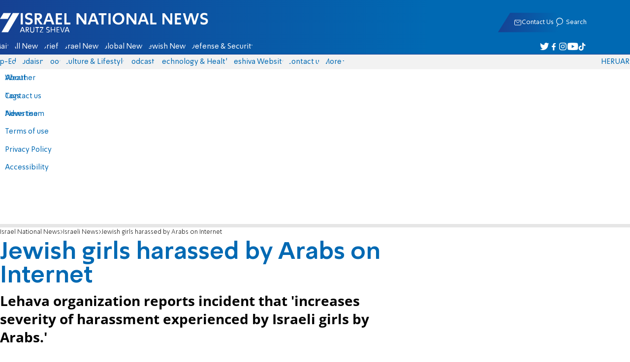

--- FILE ---
content_type: text/javascript; charset=utf-8
request_url: https://2.a7.org/_nuxt/76ouhB53.js
body_size: 17117
content:
const __vite__mapDeps=(i,m=__vite__mapDeps,d=(m.f||(m.f=["./D1SBnE_9.js","./BUuRT8H6.js"])))=>i.map(i=>d[i]);
import{Fragment as lt,MainTools_default as le,__plugin_vue_export_helper_default as Ae,__toDynamicImportESM as ot,__vitePreload as Ye,computed as C,createBaseVNode as U,createBlock as Ve,createCommentVNode as x,createElementBlock as N,createVNode as ut,isRef as ve,normalizeClass as W,normalizeStyle as fe,onBeforeUnmount as ct,onMounted as Re,onUnmounted as dt,openBlock as b,ref as A,renderList as pt,toDisplayString as ie,unref as y,useI18n as mt,useId as ht,useNuxtApp as gt,vModelText as vt,watch as Y,withDirectives as ft,withModifiers as D}from"#entry";import{onClickOutside as yt,useElementSize as Tt,useFullscreen as At,useIntervalFn as Ge,useMediaControls as Rt,useTimeoutFn as kt}from"./CHPaENoF.js";import{useGetImage as bt}from"./C_J13Vwy.js";const Et=["step","max"],Nt={__name:"ArticleRange",props:{modelValue:Number,step:Number,max:Number},emits:["click","update:move","update:modelValue"],setup(e,{emit:t}){const a=e,r=t,n=A(a.modelValue);Y(()=>a.modelValue,()=>n.value=a.modelValue);const i=C(()=>({"--pos":n.value/a.max*100+"%"})),u=A(0),l=A(!1),c=A(null),o=g=>{const p=c.value.getBoundingClientRect(),h=g.clientX-p.left,f=h/p.width;l.value&&r("update:move",{left:h,place:Math.round(f*a.max)})},d=()=>{l.value=!0},v=()=>{l.value=!1,r("update:move",null)};return(g,p)=>ft((b(),N("input",{type:"range",ref_key:"rangeInput",ref:c,class:"range","onUpdate:modelValue":p[0]||(p[0]=h=>ve(n)?n.value=h:null),onInput:p[1]||(p[1]=h=>g.$emit("update:modelValue",y(n)*1)),style:fe(y(i)),step:e.step,max:e.max,onClick:p[2]||(p[2]=D(h=>g.$emit("click"),["stop"])),onMousemove:o,onMouseenter:d,onMouseleave:v},null,44,Et)),[[vt,y(n),void 0,{number:!0}]])}};var wt=Ae(Nt,[["__scopeId","data-v-88c6aab6"]]);let ae=null;function Ct(){return window.YT?.Player?Promise.resolve(window.YT):ae||(ae=new Promise(e=>{le.ExecuteJS("https://www.youtube.com/iframe_api");const t=window.onYouTubeIframeAPIReady;window.onYouTubeIframeAPIReady=()=>{typeof t=="function"&&t(),e(window.YT)}}),ae)}function Lt(e,t,a=1){const r=A(null),n=A(!1),i=A(!1),u=A(!1),l=A(!1),c=gt().locale.code,o=A(!0),d=()=>{},v=C({get:()=>n.value?r.value.getVolume()/100:1,set:k=>n.value&&r.value.setVolume(k*100)}),g=C({get:()=>n.value?r.value.getPlaybackRate():0,set:k=>n.value&&r.value.setPlaybackRate(k)}),p=A(0),h=C({get:()=>p.value,set:k=>{n.value&&r.value.seekTo(k,!0)}}),{pause:f,resume:I}=Ge(()=>{n.value&&r.value?.getCurrentTime&&(p.value=r.value.getCurrentTime())},500),E=C(()=>n.value?r.value.getDuration():0),G=C({get:()=>i.value,set:k=>k?H():P()}),M=C({get:()=>u.value,set:k=>k?O():w()}),H=()=>r.value?.playVideo(),P=()=>r.value?.pauseVideo(),O=()=>{r.value?.mute(),u.value=!0},w=()=>{r.value?.unMute(),u.value=!1};return Re(async()=>{const k=await Ct();e.value.id=e.value.id||"yt_element_"+Math.random(),r.value=new k.Player(e.value.id,{videoId:t,host:"https://www.youtube-nocookie.com",playerVars:{hl:c,autoplay:a,controls:0,modestbranding:1,rel:0,fs:0,iv_load_policy:3,disablekb:1,playsinline:1,cc_load_policy:0,cc_lang_pref:c},events:{onReady:()=>{n.value=!0,o.value=!1,u.value=r.value.isMuted?.()??!1},onStateChange:S=>{i.value=S.data===k.PlayerState.PLAYING,i.value?I():f(),console.log(S),S.data===k.PlayerState.ENDED?l.value=!0:i.value&&(l.value=!1)}}})}),ct(()=>{r.value?.destroy?.()}),{player:r,playing:G,volume:v,currentTime:h,duration:E,muted:M,speed:g,isReady:n,waiting:o,ended:l,togglePictureInPicture:d}}function ke(){let e=arguments.length>0&&arguments[0]!==void 0?arguments[0]:{};return{id:e.id||null,adId:e.adId||null,sequence:e.sequence||null,apiFramework:e.apiFramework||null,universalAdIds:[],creativeExtensions:[]}}const It=["ADCATEGORIES","ADCOUNT","ADPLAYHEAD","ADSERVINGID","ADTYPE","APIFRAMEWORKS","APPBUNDLE","ASSETURI","BLOCKEDADCATEGORIES","BREAKMAXADLENGTH","BREAKMAXADS","BREAKMAXDURATION","BREAKMINADLENGTH","BREAKMINDURATION","BREAKPOSITION","CLICKPOS","CLICKTYPE","CLIENTUA","CONTENTID","CONTENTPLAYHEAD","CONTENTURI","DEVICEIP","DEVICEUA","DOMAIN","EXTENSIONS","GDPRCONSENT","IFA","IFATYPE","INVENTORYSTATE","LATLONG","LIMITADTRACKING","MEDIAMIME","MEDIAPLAYHEAD","OMIDPARTNER","PAGEURL","PLACEMENTTYPE","PLAYERCAPABILITIES","PLAYERSIZE","PLAYERSTATE","PODSEQUENCE","REGULATIONS","SERVERSIDE","SERVERUA","TRANSACTIONID","UNIVERSALADID","VASTVERSIONS","VERIFICATIONVENDORS"];function Pe(e){let t=arguments.length>1&&arguments[1]!==void 0?arguments[1]:{},a=arguments.length>2&&arguments[2]!==void 0?arguments[2]:{};const r=[],n=Xe(e);!t.ERRORCODE||a.isCustomCode||/^[0-9]{3}$/.test(t.ERRORCODE)||(t.ERRORCODE=900),t.CACHEBUSTING=Qe(Math.round(1e8*Math.random())),t.TIMESTAMP=new Date().toISOString(),t.RANDOM=t.random=t.CACHEBUSTING;for(const i in t)t[i]=Ze(t[i]);for(const i in n){const u=n[i];typeof u=="string"&&r.push(Ke(u,t))}return r}function Ke(e,t){const a=(e=Be(e,t)).match(/[^[\]]+(?=])/g);if(!a)return e;let r=a.filter(n=>It.indexOf(n)>-1);return r.length===0?e:(r=r.reduce((n,i)=>(n[i]=-1,n),{}),Be(e,r))}function Be(e,t){let a=e;for(const r in t){const n=t[r];a=a.replace(new RegExp("(?:\\[|%%)(".concat(r,")(?:\\]|%%)"),"g"),n)}return a}function Xe(e){return Array.isArray(e)?e.map(t=>t&&t.hasOwnProperty("url")?t.url:t):e}function De(e){return/^(https?:\/\/|\/\/)/.test(e)}function Oe(e,t){for(let a=0;a<t.length;a++)if(Je(t[a],e))return!0;return!1}function Je(e,t){if(e&&t){const a=Object.getOwnPropertyNames(e),r=Object.getOwnPropertyNames(t);return a.length===r.length&&e.id===t.id&&e.url===t.url}return!1}function Ze(e){return encodeURIComponent(e).replace(/[!'()*]/g,t=>"%".concat(t.charCodeAt(0).toString(16)))}function Qe(e){let t=arguments.length>1&&arguments[1]!==void 0?arguments[1]:8;return e.toString().padStart(t,"0")}const q={track:function(e,t,a){Pe(e,t,a).forEach(r=>{typeof window<"u"&&window!==null&&(new Image().src=r)})},resolveURLTemplates:Pe,extractURLsFromTemplates:Xe,filterUrlTemplates:function(e){return e.reduce((t,a)=>{const r=a.url||a;return De(r)?t.validUrls.push(r):t.invalidUrls.push(r),t},{validUrls:[],invalidUrls:[]})},containsTemplateObject:Oe,isTemplateObjectEqual:Je,encodeURIComponentRFC3986:Ze,replaceUrlMacros:Ke,isNumeric:function(e){return!isNaN(parseFloat(e))&&isFinite(e)},flatten:function e(t){return t.reduce((a,r)=>a.concat(Array.isArray(r)?e(r):r),[])},joinArrayOfUniqueTemplateObjs:function(){let e=arguments.length>0&&arguments[0]!==void 0?arguments[0]:[],t=arguments.length>1&&arguments[1]!==void 0?arguments[1]:[];const a=Array.isArray(e)?e:[],r=Array.isArray(t)?t:[];return a.concat(r).reduce((n,i)=>(Oe(i,n)||n.push(i),n),[])},isValidTimeValue:function(e){return Number.isFinite(e)&&e>=-2},addLeadingZeros:Qe,isValidUrl:De,isBrowserEnvironment:function(){return typeof window<"u"},formatMacrosValues:function(e){return typeof e!="object"?e:JSON.stringify(e)}};function Fe(e){return["true","TRUE","True","1"].includes(e)}function Ut(e){if(e==null)return-1;if(q.isNumeric(e))return parseInt(e);const t=e.split(":");if(t.length!==3)return-1;const a=t[2].split(".");let r=parseInt(a[0]);a.length===2&&(r+=parseFloat("0.".concat(a[1])));const n=parseInt(60*t[1]),i=parseInt(60*t[0]*60);return isNaN(i)||isNaN(n)||isNaN(r)||n>3600||r>60?-1:i+n+r}const s={childByName:function(e,t){return Array.from(e.childNodes).find(a=>a.nodeName===t)},childrenByName:function(e,t){return Array.from(e.childNodes).filter(a=>a.nodeName===t)},resolveVastAdTagURI:function(e,t){if(!t)return e;if(e.startsWith("//")){const{protocol:a}=location;return"".concat(a).concat(e)}if(!e.includes("://")){const a=t.slice(0,t.lastIndexOf("/"));return"".concat(a,"/").concat(e)}return e},parseBoolean:Fe,parseNodeText:function(e){return e&&(e.textContent||e.text||"").trim()},copyNodeAttribute:function(e,t,a){const r=t.getAttribute(e);r&&a.setAttribute(e,r)},parseAttributes:function(e){return Array.from(e.attributes).reduce((t,a)=>(t[a.nodeName]=a.nodeValue,t),{})},parseDuration:Ut,getStandAloneAds:function(){return(arguments.length>0&&arguments[0]!==void 0?arguments[0]:[]).filter(e=>!parseInt(e.sequence,10))},getSortedAdPods:function(){return(arguments.length>0&&arguments[0]!==void 0?arguments[0]:[]).filter(e=>parseInt(e.sequence,10)).sort((e,t)=>e.sequence-t.sequence)},assignAttributes:function(e,t){e&&Array.from(e).forEach(a=>{let{nodeName:r,nodeValue:n}=a;if(r&&n&&t.hasOwnProperty(r)){let i=n;typeof t[r]=="boolean"&&(i=Fe(i)),t[r]=i}})},mergeWrapperAdData:function(e,t){var a;e.errorURLTemplates=t.errorURLTemplates.concat(e.errorURLTemplates),e.impressionURLTemplates=t.impressionURLTemplates.concat(e.impressionURLTemplates),e.extensions=t.extensions.concat(e.extensions),t.viewableImpression.length>0&&(e.viewableImpression=[...e.viewableImpression,...t.viewableImpression]),e.followAdditionalWrappers=t.followAdditionalWrappers,e.allowMultipleAds=t.allowMultipleAds,e.fallbackOnNoAd=t.fallbackOnNoAd;const r=(t.creatives||[]).filter(l=>l&&l.type==="companion"),n=r.reduce((l,c)=>((c.variations||[]).forEach(o=>{(o.companionClickTrackingURLTemplates||[]).forEach(d=>{q.containsTemplateObject(d,l)||l.push(d)})}),l),[]);e.creatives=r.concat(e.creatives);const i=t.videoClickTrackingURLTemplates&&t.videoClickTrackingURLTemplates.length,u=t.videoCustomClickURLTemplates&&t.videoCustomClickURLTemplates.length;if(e.creatives.forEach(l=>{if(t.trackingEvents&&t.trackingEvents[l.type])for(const c in t.trackingEvents[l.type]){const o=t.trackingEvents[l.type][c];Array.isArray(l.trackingEvents[c])||(l.trackingEvents[c]=[]),l.trackingEvents[c]=l.trackingEvents[c].concat(o)}l.type==="linear"&&(i&&(l.videoClickTrackingURLTemplates=l.videoClickTrackingURLTemplates.concat(t.videoClickTrackingURLTemplates)),u&&(l.videoCustomClickURLTemplates=l.videoCustomClickURLTemplates.concat(t.videoCustomClickURLTemplates)),!t.videoClickThroughURLTemplate||l.videoClickThroughURLTemplate!==null&&l.videoClickThroughURLTemplate!==void 0||(l.videoClickThroughURLTemplate=t.videoClickThroughURLTemplate)),l.type==="companion"&&n.length&&(l.variations||[]).forEach(c=>{c.companionClickTrackingURLTemplates=q.joinArrayOfUniqueTemplateObjs(c.companionClickTrackingURLTemplates,n)})}),t.adVerifications&&(e.adVerifications=e.adVerifications.concat(t.adVerifications)),t.blockedAdCategories&&(e.blockedAdCategories=e.blockedAdCategories.concat(t.blockedAdCategories)),(a=t.creatives)!==null&&a!==void 0&&a.length){const l=t.creatives.filter(c=>{var o;return((o=c.icons)===null||o===void 0?void 0:o.length)&&!c.mediaFiles.length});l.length&&(e.creatives=e.creatives.concat(l))}}};function xt(e,t){const a=(function(){let r=arguments.length>0&&arguments[0]!==void 0?arguments[0]:{};const{id:n,adId:i,sequence:u,apiFramework:l}=ke(r);return{id:n,adId:i,sequence:u,apiFramework:l,type:"companion",required:null,variations:[]}})(t);return a.required=e.getAttribute("required")||null,a.variations=s.childrenByName(e,"Companion").map(r=>{const n=(function(){let l=arguments.length>0&&arguments[0]!==void 0?arguments[0]:{};return{id:l.id||null,adType:"companionAd",width:l.width||0,height:l.height||0,assetWidth:l.assetWidth||null,assetHeight:l.assetHeight||null,expandedWidth:l.expandedWidth||null,expandedHeight:l.expandedHeight||null,apiFramework:l.apiFramework||null,adSlotId:l.adSlotId||null,pxratio:l.pxratio||"1",renderingMode:l.renderingMode||"default",staticResources:[],htmlResources:[],iframeResources:[],adParameters:null,altText:null,companionClickThroughURLTemplate:null,companionClickTrackingURLTemplates:[],trackingEvents:{}}})(s.parseAttributes(r));n.htmlResources=s.childrenByName(r,"HTMLResource").reduce((l,c)=>{const o=s.parseNodeText(c);return o?l.concat(o):l},[]),n.iframeResources=s.childrenByName(r,"IFrameResource").reduce((l,c)=>{const o=s.parseNodeText(c);return o?l.concat(o):l},[]),n.staticResources=s.childrenByName(r,"StaticResource").reduce((l,c)=>{const o=s.parseNodeText(c);return o?l.concat({url:o,creativeType:c.getAttribute("creativeType")||null}):l},[]),n.altText=s.parseNodeText(s.childByName(r,"AltText"))||null;const i=s.childByName(r,"TrackingEvents");i&&s.childrenByName(i,"Tracking").forEach(l=>{const c=l.getAttribute("event"),o=s.parseNodeText(l);c&&o&&(Array.isArray(n.trackingEvents[c])||(n.trackingEvents[c]=[]),n.trackingEvents[c].push(o))}),n.companionClickTrackingURLTemplates=s.childrenByName(r,"CompanionClickTracking").map(l=>({id:l.getAttribute("id")||null,url:s.parseNodeText(l)})),n.companionClickThroughURLTemplate=s.parseNodeText(s.childByName(r,"CompanionClickThrough"))||null;const u=s.childByName(r,"AdParameters");return u&&(n.adParameters={value:s.parseNodeText(u),xmlEncoded:u.getAttribute("xmlEncoded")||null}),n}),a}function St(e,t){let a;const r=(function(){let c=arguments.length>0&&arguments[0]!==void 0?arguments[0]:{};const{id:o,adId:d,sequence:v,apiFramework:g}=ke(c);return{id:o,adId:d,sequence:v,apiFramework:g,type:"linear",duration:0,skipDelay:null,mediaFiles:[],mezzanine:null,interactiveCreativeFile:null,closedCaptionFiles:[],videoClickThroughURLTemplate:null,videoClickTrackingURLTemplates:[],videoCustomClickURLTemplates:[],adParameters:null,icons:[],trackingEvents:{}}})(t);r.duration=s.parseDuration(s.parseNodeText(s.childByName(e,"Duration")));const n=e.getAttribute("skipoffset");if(n==null)r.skipDelay=null;else if(n.charAt(n.length-1)==="%"&&r.duration!==-1){const c=parseInt(n,10);r.skipDelay=r.duration*(c/100)}else r.skipDelay=s.parseDuration(n);const i=s.childByName(e,"VideoClicks");if(i){const c=s.childByName(i,"ClickThrough");r.videoClickThroughURLTemplate=c?{id:c.getAttribute("id")||null,url:s.parseNodeText(c)}:null,s.childrenByName(i,"ClickTracking").forEach(o=>{r.videoClickTrackingURLTemplates.push({id:o.getAttribute("id")||null,url:s.parseNodeText(o)})}),s.childrenByName(i,"CustomClick").forEach(o=>{r.videoCustomClickURLTemplates.push({id:o.getAttribute("id")||null,url:s.parseNodeText(o)})})}const u=s.childByName(e,"AdParameters");u&&(r.adParameters={value:s.parseNodeText(u),xmlEncoded:u.getAttribute("xmlEncoded")||null}),s.childrenByName(e,"TrackingEvents").forEach(c=>{s.childrenByName(c,"Tracking").forEach(o=>{let d=o.getAttribute("event");const v=s.parseNodeText(o);if(d&&v){if(d==="progress"){if(a=o.getAttribute("offset"),!a)return;d=a.charAt(a.length-1)==="%"?"progress-".concat(a):"progress-".concat(s.parseDuration(a))}Array.isArray(r.trackingEvents[d])||(r.trackingEvents[d]=[]),r.trackingEvents[d].push(v)}})}),s.childrenByName(e,"MediaFiles").forEach(c=>{s.childrenByName(c,"MediaFile").forEach(p=>{r.mediaFiles.push((function(h){const f={id:null,fileURL:null,fileSize:0,deliveryType:"progressive",mimeType:null,mediaType:null,codec:null,bitrate:0,minBitrate:0,maxBitrate:0,width:0,height:0,apiFramework:null,scalable:null,maintainAspectRatio:null};f.id=h.getAttribute("id"),f.fileURL=s.parseNodeText(h),f.deliveryType=h.getAttribute("delivery"),f.codec=h.getAttribute("codec"),f.mimeType=h.getAttribute("type"),f.mediaType=h.getAttribute("mediaType")||"2D",f.apiFramework=h.getAttribute("apiFramework"),f.fileSize=parseInt(h.getAttribute("fileSize")||0),f.bitrate=parseInt(h.getAttribute("bitrate")||0),f.minBitrate=parseInt(h.getAttribute("minBitrate")||0),f.maxBitrate=parseInt(h.getAttribute("maxBitrate")||0),f.width=parseInt(h.getAttribute("width")||0),f.height=parseInt(h.getAttribute("height")||0);const I=h.getAttribute("scalable");I&&typeof I=="string"&&(f.scalable=s.parseBoolean(I));const E=h.getAttribute("maintainAspectRatio");return E&&typeof E=="string"&&(f.maintainAspectRatio=s.parseBoolean(E)),f})(p))});const o=s.childByName(c,"InteractiveCreativeFile");o&&(r.interactiveCreativeFile=(function(p){const h=(function(){let f=arguments.length>0&&arguments[0]!==void 0?arguments[0]:{};return{type:f.type||null,apiFramework:f.apiFramework||null,variableDuration:s.parseBoolean(f.variableDuration),fileURL:null}})(s.parseAttributes(p));return h.fileURL=s.parseNodeText(p),h})(o));const d=s.childByName(c,"ClosedCaptionFiles");d&&s.childrenByName(d,"ClosedCaptionFile").forEach(p=>{const h=(function(){let f=arguments.length>0&&arguments[0]!==void 0?arguments[0]:{};return{type:f.type||null,language:f.language||null,fileURL:null}})(s.parseAttributes(p));h.fileURL=s.parseNodeText(p),r.closedCaptionFiles.push(h)});const v=s.childByName(c,"Mezzanine"),g=(function(p,h){const f={};let I=!1;return h.forEach(E=>{p&&p.getAttribute(E)?f[E]=p.getAttribute(E):I=!0}),I?null:f})(v,["delivery","type","width","height"]);if(g){const p={id:null,fileURL:null,delivery:null,codec:null,type:null,width:0,height:0,fileSize:0,mediaType:"2D"};p.id=v.getAttribute("id"),p.fileURL=s.parseNodeText(v),p.delivery=g.delivery,p.codec=v.getAttribute("codec"),p.type=g.type,p.width=parseInt(g.width,10),p.height=parseInt(g.height,10),p.fileSize=parseInt(v.getAttribute("fileSize"),10),p.mediaType=v.getAttribute("mediaType")||"2D",r.mezzanine=p}});const l=s.childByName(e,"Icons");return l&&s.childrenByName(l,"Icon").forEach(c=>{r.icons.push((function(o){const d={program:null,height:0,width:0,xPosition:0,yPosition:0,apiFramework:null,offset:null,duration:0,type:null,staticResource:null,htmlResource:null,iframeResource:null,pxratio:"1",iconClickThroughURLTemplate:null,iconClickTrackingURLTemplates:[],iconViewTrackingURLTemplate:null,iconClickFallbackImages:[],altText:null,hoverText:null};d.program=o.getAttribute("program"),d.height=parseInt(o.getAttribute("height")||0),d.width=parseInt(o.getAttribute("width")||0),d.xPosition=(function(g){return["left","right"].indexOf(g)!==-1?g:parseInt(g||0)})(o.getAttribute("xPosition")),d.yPosition=(function(g){return["top","bottom"].indexOf(g)!==-1?g:parseInt(g||0)})(o.getAttribute("yPosition")),d.apiFramework=o.getAttribute("apiFramework"),d.pxratio=o.getAttribute("pxratio")||"1",d.offset=s.parseDuration(o.getAttribute("offset")),d.duration=s.parseDuration(o.getAttribute("duration")),d.altText=o.getAttribute("altText"),d.hoverText=o.getAttribute("hoverText"),s.childrenByName(o,"HTMLResource").forEach(g=>{d.type=g.getAttribute("creativeType")||"text/html",d.htmlResource=s.parseNodeText(g)}),s.childrenByName(o,"IFrameResource").forEach(g=>{d.type=g.getAttribute("creativeType")||0,d.iframeResource=s.parseNodeText(g)}),s.childrenByName(o,"StaticResource").forEach(g=>{d.type=g.getAttribute("creativeType")||0,d.staticResource=s.parseNodeText(g)});const v=s.childByName(o,"IconClicks");if(v){d.iconClickThroughURLTemplate=s.parseNodeText(s.childByName(v,"IconClickThrough")),s.childrenByName(v,"IconClickTracking").forEach(p=>{d.iconClickTrackingURLTemplates.push({id:p.getAttribute("id")||null,url:s.parseNodeText(p)})});const g=s.childByName(v,"IconClickFallbackImages");g&&s.childrenByName(g,"IconClickFallbackImage").forEach(p=>{d.iconClickFallbackImages.push({url:s.parseNodeText(p)||null,width:p.getAttribute("width")||null,height:p.getAttribute("height")||null})})}return d.iconViewTrackingURLTemplate=s.parseNodeText(s.childByName(o,"IconViewTracking")),d})(c))}),r}function Vt(e,t){const a=(function(){let r=arguments.length>0&&arguments[0]!==void 0?arguments[0]:{};const{id:n,adId:i,sequence:u,apiFramework:l}=ke(r);return{id:n,adId:i,sequence:u,apiFramework:l,type:"nonlinear",variations:[],trackingEvents:{}}})(t);return s.childrenByName(e,"TrackingEvents").forEach(r=>{let n,i;s.childrenByName(r,"Tracking").forEach(u=>{n=u.getAttribute("event"),i=s.parseNodeText(u),n&&i&&(Array.isArray(a.trackingEvents[n])||(a.trackingEvents[n]=[]),a.trackingEvents[n].push(i))})}),s.childrenByName(e,"NonLinear").forEach(r=>{const n={id:null,width:0,height:0,expandedWidth:0,expandedHeight:0,scalable:!0,maintainAspectRatio:!0,minSuggestedDuration:0,apiFramework:"static",adType:"nonLinearAd",type:null,staticResource:null,htmlResource:null,iframeResource:null,nonlinearClickThroughURLTemplate:null,nonlinearClickTrackingURLTemplates:[],adParameters:null};n.id=r.getAttribute("id")||null,n.width=r.getAttribute("width"),n.height=r.getAttribute("height"),n.expandedWidth=r.getAttribute("expandedWidth"),n.expandedHeight=r.getAttribute("expandedHeight"),n.scalable=s.parseBoolean(r.getAttribute("scalable")),n.maintainAspectRatio=s.parseBoolean(r.getAttribute("maintainAspectRatio")),n.minSuggestedDuration=s.parseDuration(r.getAttribute("minSuggestedDuration")),n.apiFramework=r.getAttribute("apiFramework"),s.childrenByName(r,"HTMLResource").forEach(u=>{n.type=u.getAttribute("creativeType")||"text/html",n.htmlResource=s.parseNodeText(u)}),s.childrenByName(r,"IFrameResource").forEach(u=>{n.type=u.getAttribute("creativeType")||0,n.iframeResource=s.parseNodeText(u)}),s.childrenByName(r,"StaticResource").forEach(u=>{n.type=u.getAttribute("creativeType")||0,n.staticResource=s.parseNodeText(u)});const i=s.childByName(r,"AdParameters");i&&(n.adParameters={value:s.parseNodeText(i),xmlEncoded:i.getAttribute("xmlEncoded")||null}),n.nonlinearClickThroughURLTemplate=s.parseNodeText(s.childByName(r,"NonLinearClickThrough")),s.childrenByName(r,"NonLinearClickTracking").forEach(u=>{n.nonlinearClickTrackingURLTemplates.push({id:u.getAttribute("id")||null,url:s.parseNodeText(u)})}),a.variations.push(n)}),a}function Me(e){const t=[];return e.forEach(a=>{const r=$e(a);r&&t.push(r)}),t}function $e(e){if(e.nodeName==="#comment")return null;const t={name:null,value:null,attributes:{},children:[]},a=e.attributes,r=e.childNodes;if(t.name=e.nodeName,e.attributes){for(const i in a)if(a.hasOwnProperty(i)){const u=a[i];u.nodeName&&u.nodeValue&&(t.attributes[u.nodeName]=u.nodeValue)}}for(const i in r)if(r.hasOwnProperty(i)){const u=$e(r[i]);u&&t.children.push(u)}if(t.children.length===0||t.children.length===1&&["#cdata-section","#text"].indexOf(t.children[0].name)>=0){const i=s.parseNodeText(e);i!==""&&(t.value=i),t.children=[]}return(n=t).value===null&&Object.keys(n.attributes).length===0&&n.children.length===0?null:t;var n}function Pt(e){return e.getAttribute("AdID")||e.getAttribute("adID")||e.getAttribute("adId")||null}const se={Wrapper:{subElements:["VASTAdTagURI","Impression"]},BlockedAdCategories:{attributes:["authority"]},InLine:{subElements:["AdSystem","AdTitle","Impression","AdServingId","Creatives"]},Category:{attributes:["authority"]},Pricing:{attributes:["model","currency"]},Verification:{oneOfinLineResources:["JavaScriptResource","ExecutableResource"],attributes:["vendor"]},UniversalAdId:{attributes:["idRegistry"]},JavaScriptResource:{attributes:["apiFramework","browserOptional"]},ExecutableResource:{attributes:["apiFramework","type"]},Tracking:{attributes:["event"]},Creatives:{subElements:["Creative"]},Creative:{subElements:["UniversalAdId"]},Linear:{subElements:["MediaFiles","Duration"]},MediaFiles:{subElements:["MediaFile"]},MediaFile:{attributes:["delivery","type","width","height"]},Mezzanine:{attributes:["delivery","type","width","height"]},NonLinear:{oneOfinLineResources:["StaticResource","IFrameResource","HTMLResource"],attributes:["width","height"]},Companion:{oneOfinLineResources:["StaticResource","IFrameResource","HTMLResource"],attributes:["width","height"]},StaticResource:{attributes:["creativeType"]},Icons:{subElements:["Icon"]},Icon:{oneOfinLineResources:["StaticResource","IFrameResource","HTMLResource"]}};function _e(e,t){if(!se[e.nodeName]||!se[e.nodeName].attributes)return;const a=se[e.nodeName].attributes.filter(r=>!e.getAttribute(r));a.length>0&&ee({name:e.nodeName,parentName:e.parentNode.nodeName,attributes:a},t)}function We(e,t,a){const r=se[e.nodeName],n=!a&&e.nodeName!=="Wrapper";if(!(!r||n)){if(r.subElements){const i=r.subElements.filter(u=>!s.childByName(e,u));i.length>0&&ee({name:e.nodeName,parentName:e.parentNode.nodeName,subElements:i},t)}!a||!r.oneOfinLineResources||r.oneOfinLineResources.some(i=>s.childByName(e,i))||ee({name:e.nodeName,parentName:e.parentNode.nodeName,oneOfResources:r.oneOfinLineResources},t)}}function qe(e){return e.children&&e.children.length!==0}function ee(e,t){let{name:a,parentName:r,attributes:n,subElements:i,oneOfResources:u}=e,l="Element '".concat(a,"'");l+=n?" missing required attribute(s) '".concat(n.join(", "),"' "):i?" missing required sub element(s) '".concat(i.join(", "),"' "):u?" must provide one of the following '".concat(u.join(", "),"' "):" is empty",t("VAST-warning",{message:l,parentElement:r,specVersion:4.1})}const Bt={verifyRequiredValues:function e(t,a,r){if(t&&t.nodeName)if(t.nodeName==="InLine"&&(r=!0),_e(t,a),qe(t)){We(t,a,r);for(let n=0;n<t.children.length;n++)e(t.children[n],a,r)}else s.parseNodeText(t).length===0&&ee({name:t.nodeName,parentName:t.parentNode.nodeName},a)},hasSubElements:qe,emitMissingValueWarning:ee,verifyRequiredAttributes:_e,verifyRequiredSubElements:We};function Dt(e,t){let{allowMultipleAds:a,followAdditionalWrappers:r}=arguments.length>2&&arguments[2]!==void 0?arguments[2]:{};const n=Array.from(e.childNodes).filter(i=>{const u=i.nodeName.toLowerCase();return u==="inline"||r!==!1&&u==="wrapper"});for(const i of n){if(s.copyNodeAttribute("id",e,i),s.copyNodeAttribute("sequence",e,i),s.copyNodeAttribute("adType",e,i),i.nodeName==="Wrapper")return{ad:Ft(i,t),type:"WRAPPER"};if(i.nodeName==="InLine")return{ad:Ot(i,t,{allowMultipleAds:a}),type:"INLINE"};const u=i.nodeName.toLowerCase();t("VAST-warning",{message:"<".concat(i.nodeName,u==="inline"?"> must be written <InLine>":"> must be written <Wrapper>"),wrongNode:i})}}function Ot(e,t){let{allowMultipleAds:a}=arguments.length>2&&arguments[2]!==void 0?arguments[2]:{};return a===!1&&e.getAttribute("sequence")?null:et(e,t)}function et(e,t){let a=[];t&&Bt.verifyRequiredValues(e,t);const r=Array.from(e.childNodes),n=(function(){let i=arguments.length>0&&arguments[0]!==void 0?arguments[0]:{};return{id:i.id||null,sequence:i.sequence||null,adType:i.adType||null,adServingId:null,categories:[],expires:null,viewableImpression:[],system:null,title:null,description:null,advertiser:null,pricing:null,survey:null,errorURLTemplates:[],impressionURLTemplates:[],creatives:[],extensions:[],adVerifications:[],blockedAdCategories:[],followAdditionalWrappers:!0,allowMultipleAds:!1,fallbackOnNoAd:null}})(s.parseAttributes(e));return r.forEach(i=>{switch(i.nodeName){case"Error":n.errorURLTemplates.push(s.parseNodeText(i));break;case"Impression":n.impressionURLTemplates.push({id:i.getAttribute("id")||null,url:s.parseNodeText(i)});break;case"Creatives":n.creatives=(function(u){const l=[];return u.forEach(c=>{const o={id:c.getAttribute("id")||null,adId:Pt(c),sequence:c.getAttribute("sequence")||null,apiFramework:c.getAttribute("apiFramework")||null},d=[];let v;s.childrenByName(c,"UniversalAdId").forEach(p=>{const h={idRegistry:p.getAttribute("idRegistry")||"unknown",value:s.parseNodeText(p)};d.push(h)});const g=s.childByName(c,"CreativeExtensions");g&&(v=Me(s.childrenByName(g,"CreativeExtension")));for(const p in c.childNodes){const h=c.childNodes[p];let f;switch(h.nodeName){case"Linear":f=St(h,o);break;case"NonLinearAds":f=Vt(h,o);break;case"CompanionAds":f=xt(h,o)}f&&(d&&(f.universalAdIds=d),v&&(f.creativeExtensions=v),l.push(f))}}),l})(s.childrenByName(i,"Creative"));break;case"Extensions":{const u=s.childrenByName(i,"Extension");n.extensions=Me(u),n.adVerifications.length||(a=(function(l){let c=null,o=[];return l.some(d=>c=s.childByName(d,"AdVerifications")),c&&(o=He(s.childrenByName(c,"Verification"))),o})(u));break}case"AdVerifications":n.adVerifications=He(s.childrenByName(i,"Verification"));break;case"AdSystem":n.system={value:s.parseNodeText(i),version:i.getAttribute("version")||null};break;case"AdTitle":n.title=s.parseNodeText(i);break;case"AdServingId":n.adServingId=s.parseNodeText(i);break;case"Category":n.categories.push({authority:i.getAttribute("authority")||null,value:s.parseNodeText(i)});break;case"Expires":n.expires=parseInt(s.parseNodeText(i),10);break;case"ViewableImpression":n.viewableImpression.push((function(u){const l=(c,o)=>{const d=s.parseNodeText(o);return d&&c.push(d),c};return{id:u.getAttribute("id")||null,viewable:s.childrenByName(u,"Viewable").reduce(l,[]),notViewable:s.childrenByName(u,"NotViewable").reduce(l,[]),viewUndetermined:s.childrenByName(u,"ViewUndetermined").reduce(l,[])}})(i));break;case"Description":n.description=s.parseNodeText(i);break;case"Advertiser":n.advertiser={id:i.getAttribute("id")||null,value:s.parseNodeText(i)};break;case"Pricing":n.pricing={value:s.parseNodeText(i),model:i.getAttribute("model")||null,currency:i.getAttribute("currency")||null};break;case"Survey":n.survey={value:s.parseNodeText(i),type:i.getAttribute("type")||null};break;case"BlockedAdCategories":n.blockedAdCategories.push({authority:i.getAttribute("authority")||null,value:s.parseNodeText(i)})}}),a.length&&(n.adVerifications=n.adVerifications.concat(a)),n}function Ft(e,t){const a=et(e,t),r=e.getAttribute("followAdditionalWrappers"),n=e.getAttribute("allowMultipleAds"),i=e.getAttribute("fallbackOnNoAd");a.followAdditionalWrappers=!r||s.parseBoolean(r),a.allowMultipleAds=!!n&&s.parseBoolean(n),a.fallbackOnNoAd=i?s.parseBoolean(i):null;let u=s.childByName(e,"VASTAdTagURI");if(u?a.nextWrapperURL=s.parseNodeText(u):(u=s.childByName(e,"VASTAdTagURL"),u&&(a.nextWrapperURL=s.parseNodeText(s.childByName(u,"URL")))),a.creatives.forEach(l=>{if(["linear","nonlinear"].includes(l.type)){if(l.trackingEvents){a.trackingEvents||(a.trackingEvents={}),a.trackingEvents[l.type]||(a.trackingEvents[l.type]={});for(const c in l.trackingEvents){const o=l.trackingEvents[c];Array.isArray(a.trackingEvents[l.type][c])||(a.trackingEvents[l.type][c]=[]),o.forEach(d=>{a.trackingEvents[l.type][c].push(d)})}}l.videoClickTrackingURLTemplates&&(Array.isArray(a.videoClickTrackingURLTemplates)||(a.videoClickTrackingURLTemplates=[]),l.videoClickTrackingURLTemplates.forEach(c=>{a.videoClickTrackingURLTemplates.push(c)})),l.videoClickThroughURLTemplate&&(a.videoClickThroughURLTemplate=l.videoClickThroughURLTemplate),l.videoCustomClickURLTemplates&&(Array.isArray(a.videoCustomClickURLTemplates)||(a.videoCustomClickURLTemplates=[]),l.videoCustomClickURLTemplates.forEach(c=>{a.videoCustomClickURLTemplates.push(c)}))}}),a.nextWrapperURL)return a}function He(e){const t=[];return e.forEach(a=>{const r={resource:null,vendor:null,browserOptional:!1,apiFramework:null,type:null,parameters:null,trackingEvents:{}},n=Array.from(a.childNodes);s.assignAttributes(a.attributes,r),n.forEach(u=>{let{nodeName:l,textContent:c,attributes:o}=u;switch(l){case"JavaScriptResource":case"ExecutableResource":r.resource=c.trim(),s.assignAttributes(o,r);break;case"VerificationParameters":r.parameters=c.trim()}});const i=s.childByName(a,"TrackingEvents");i&&s.childrenByName(i,"Tracking").forEach(u=>{const l=u.getAttribute("event"),c=s.parseNodeText(u);l&&c&&(Array.isArray(r.trackingEvents[l])||(r.trackingEvents[l]=[]),r.trackingEvents[l].push(c))}),t.push(r)}),t}var Mt=class{constructor(){this._handlers=[]}on(e,t){if(typeof t!="function")throw new TypeError("The handler argument must be of type Function. Received type ".concat(typeof t));if(!e)throw new TypeError("The event argument must be of type String. Received type ".concat(typeof e));return this._handlers.push({event:e,handler:t}),this}once(e,t){return this.on(e,(function(a,r,n){const i={fired:!1,wrapFn:void 0};function u(){i.fired||(a.off(r,i.wrapFn),i.fired=!0,n.bind(a)(...arguments))}return i.wrapFn=u,u})(this,e,t))}off(e,t){return this._handlers=this._handlers.filter(a=>a.event!==e||a.handler!==t),this}emit(e){for(var t=arguments.length,a=new Array(t>1?t-1:0),r=1;r<t;r++)a[r-1]=arguments[r];let n=!1;return this._handlers.forEach(i=>{i.event==="*"&&(n=!0,i.handler(e,...a)),i.event===e&&(n=!0,i.handler(...a))}),n}removeAllListeners(e){return e?(this._handlers=this._handlers.filter(t=>t.event!==e),this):(this._handlers=[],this)}listenerCount(e){return this._handlers.filter(t=>t.event===e).length}listeners(e){return this._handlers.reduce((t,a)=>(a.event===e&&t.push(a.handler),t),[])}eventNames(){return this._handlers.map(e=>e.event)}};let ze=0,ye=0;const tt=(e,t)=>{!e||!t||e<=0||t<=0||(ye=(ye*ze+8*e/t)/++ze)},_t={ERRORCODE:900,extensions:[]},je="VAST response version not supported";var Wt=class extends Mt{constructor(){let{fetcher:e}=arguments.length>0&&arguments[0]!==void 0?arguments[0]:{};super(),this.maxWrapperDepth=null,this.rootErrorURLTemplates=[],this.errorURLTemplates=[],this.remainingAds=[],this.parsingOptions={},this.fetcher=e||null}trackVastError(e,t){for(var a=arguments.length,r=new Array(a>2?a-2:0),n=2;n<a;n++)r[n-2]=arguments[n];this.emit("VAST-error",Object.assign({},_t,t,...r)),q.track(e,t)}getErrorURLTemplates(){return this.rootErrorURLTemplates.concat(this.errorURLTemplates)}getEstimatedBitrate(){return ye}initParsingStatus(){let e=arguments.length>0&&arguments[0]!==void 0?arguments[0]:{};this.maxWrapperDepth=e.wrapperLimit||10,this.parsingOptions={allowMultipleAds:e.allowMultipleAds},this.rootURL="",this.resetParsingStatus(),tt(e.byteLength,e.requestDuration)}resetParsingStatus(){this.errorURLTemplates=[],this.rootErrorURLTemplates=[],this.vastVersion=null}getRemainingAds(e){if(this.remainingAds.length===0)return Promise.reject(new Error("No more ads are available for the given VAST"));const t=e?this.remainingAds:[this.remainingAds.shift()];return this.errorURLTemplates=[],this.resolveAds(t,{wrapperDepth:0,url:this.rootURL}).then(a=>this.buildVASTResponse(a))}parseVAST(e){let t=arguments.length>1&&arguments[1]!==void 0?arguments[1]:{};return this.initParsingStatus(t),t.isRootVAST=!0,this.parse(e,t).then(a=>this.buildVASTResponse(a))}buildVASTResponse(e){const t=(function(a){let{ads:r,errorURLTemplates:n,version:i}=a;return{ads:r||[],errorURLTemplates:n||[],version:i||null}})({ads:e,errorURLTemplates:this.getErrorURLTemplates(),version:this.vastVersion});return this.completeWrapperResolving(t),t}parseVastXml(e,t){let{isRootVAST:a=!1,url:r=null,wrapperDepth:n=0,allowMultipleAds:i,followAdditionalWrappers:u}=t;if(!e||!e.documentElement||e.documentElement.nodeName!=="VAST"){var l;this.emit("VAST-ad-parsed",{type:"ERROR",url:r,wrapperDepth:n});const v=(e==null||(l=e.documentElement)===null||l===void 0?void 0:l.nodeName)==="VideoAdServingTemplate";throw new Error(v?je:"Invalid VAST XMLDocument")}const c=[],o=e.documentElement.childNodes,d=e.documentElement.getAttribute("version");a&&d&&(this.vastVersion=d);for(const v in o){const g=o[v];if(g.nodeName==="Error"){const p=s.parseNodeText(g);a?this.rootErrorURLTemplates.push(p):this.errorURLTemplates.push(p)}else if(g.nodeName==="Ad"){if(this.vastVersion&&parseFloat(this.vastVersion)<3)i=!0;else if(i===!1&&c.length>1)break;const p=Dt(g,this.emit.bind(this),{allowMultipleAds:i,followAdditionalWrappers:u});p.ad?(c.push(p.ad),this.emit("VAST-ad-parsed",{type:p.type,url:r,wrapperDepth:n,adIndex:c.length-1,vastVersion:d})):this.trackVastError(this.getErrorURLTemplates(),{ERRORCODE:101})}}return c}parse(e){let{url:t=null,resolveAll:a=!0,wrapperSequence:r=null,previousUrl:n=null,wrapperDepth:i=0,isRootVAST:u=!1,followAdditionalWrappers:l,allowMultipleAds:c}=arguments.length>1&&arguments[1]!==void 0?arguments[1]:{},o=[];this.vastVersion&&parseFloat(this.vastVersion)<3&&u&&(c=!0);try{o=this.parseVastXml(e,{isRootVAST:u,url:t,wrapperDepth:i,allowMultipleAds:c,followAdditionalWrappers:l})}catch(d){return Promise.reject(d)}if(o.length===1&&r!=null&&(o[0].sequence=r),a===!1){const d=s.getSortedAdPods(o),v=s.getStandAloneAds(o);d.length?o=d:v.length&&(o=[v.shift()]),this.remainingAds=v}return this.resolveAds(o,{wrapperDepth:i,previousUrl:n,url:t})}resolveAds(){let e=arguments.length>0&&arguments[0]!==void 0?arguments[0]:[],{wrapperDepth:t,previousUrl:a,url:r}=arguments.length>1?arguments[1]:void 0;const n=[];return a=r,e.forEach(i=>{const u=this.resolveWrappers(i,t,a);n.push(u)}),Promise.all(n).then(i=>q.flatten(i))}resolveWrappers(e,t,a){const r={...e};return new Promise(n=>{var i;if(t++,!r.nextWrapperURL)return delete r.nextWrapperURL,n(r);if(!this.fetcher)return r.VASTAdTagURI=r.nextWrapperURL,delete r.nextWrapperURL,n(r);if(t>=this.maxWrapperDepth)return r.errorCode=302,delete r.nextWrapperURL,n(r);r.nextWrapperURL=s.resolveVastAdTagURI(r.nextWrapperURL,a);const u=(i=this.parsingOptions.allowMultipleAds)!==null&&i!==void 0?i:r.allowMultipleAds,l=r.sequence;this.fetcher.fetchVAST({url:r.nextWrapperURL,emitter:this.emit.bind(this),maxWrapperDepth:this.maxWrapperDepth}).then(c=>this.parse(c,{url:r.nextWrapperURL,previousUrl:a,wrapperSequence:l,wrapperDepth:t,followAdditionalWrappers:r.followAdditionalWrappers,allowMultipleAds:u}).then(o=>{if(delete r.nextWrapperURL,o.length===0)return r.creatives=[],n(r);o.forEach(d=>{d&&s.mergeWrapperAdData(d,r)}),n(o)})).catch(c=>{r.errorCode=c.message===je?102:301,r.errorMessage=c.message,n(r)})})}completeWrapperResolving(e){if(e.ads.length===0)this.trackVastError(e.errorURLTemplates,{ERRORCODE:303});else for(let t=e.ads.length-1;t>=0;t--){const a=e.ads[t],r=!a.creatives.some(n=>{var i,u;return((i=n.mediaFiles)===null||i===void 0?void 0:i.length)>0||((u=n.variations)===null||u===void 0?void 0:u.length)>0});!a.errorCode&&!r||a.VASTAdTagURI||(this.trackVastError(a.errorURLTemplates.concat(e.errorURLTemplates),{ERRORCODE:a.errorCode||303},{ERRORMESSAGE:a.errorMessage||""},{extensions:a.extensions},{system:a.system}),e.ads.splice(t,1))}}};let F=null;const qt={data:{},length:0,getItem(e){return this.data[e]},setItem(e,t){this.data[e]=t,this.length=Object.keys(this.data).length},removeItem(e){delete this.data[e],this.length=Object.keys(this.data).length},clear(){this.data={},this.length=0}};var Ht=class{constructor(){this.storage=this.initStorage()}initStorage(){if(F)return F;try{F=typeof window<"u"&&window!==null?window.localStorage||window.sessionStorage:null}catch{F=null}return F&&!this.isStorageDisabled(F)||(F=qt,F.clear()),F}isStorageDisabled(e){const t="__VASTStorage__";try{if(e.setItem(t,t),e.getItem(t)!==t)return e.removeItem(t),!0}catch{return!0}return e.removeItem(t),!1}getItem(e){return this.storage.getItem(e)}setItem(e,t){return this.storage.setItem(e,t)}removeItem(e){return this.storage.removeItem(e)}clear(){return this.storage.clear()}};const Te=12e4,zt={get:async function(e,t){try{const a=new AbortController,r=setTimeout(()=>{throw a.abort(),new Error("URLHandler: Request timed out after ".concat(t.timeout||Te," ms (408)"))},t.timeout||Te),n=await fetch(e,{...t,signal:a.signal,credentials:t.withCredentials?"include":"omit"}).finally(()=>{clearTimeout(r)}),i=(function(u){return q.isBrowserEnvironment()&&window.location.protocol==="https:"&&u.url.includes("http://")?"URLHandler: Cannot go from HTTPS to HTTP.":u.status===200&&u.ok?null:"URLHandler: ".concat(u.statusText," (").concat(u.status,")")})(n);return i?{error:new Error(i),statusCode:n.status}:(async function(u){const l=await u.text();let c;return c=q.isBrowserEnvironment()?new DOMParser:new(await Ye(async()=>{const{DOMParser:o}=await import("./D1SBnE_9.js").then(ot());return{DOMParser:o}},__vite__mapDeps([0,1]),import.meta.url)).DOMParser,{xml:c.parseFromString(l,"text/xml"),details:{byteLength:l.length,statusCode:u.status,rawXml:l}}})(n)}catch(a){return{error:a,statusCode:a.name==="AbortError"?408:null}}}};var jt=class{constructor(){this.URLTemplateFilters=[]}setOptions(){let e=arguments.length>0&&arguments[0]!==void 0?arguments[0]:{};this.urlHandler=e.urlHandler||e.urlhandler||zt,this.fetchingOptions={...e.fetchOptions,timeout:e.timeout||Te,withCredentials:!!e.withCredentials}}addURLTemplateFilter(e){typeof e=="function"&&this.URLTemplateFilters.push(e)}removeLastURLTemplateFilter(){this.URLTemplateFilters.pop()}countURLTemplateFilters(){return this.URLTemplateFilters.length}clearURLTemplateFilters(){this.URLTemplateFilters=[]}async fetchVAST(e){var t;let{url:a,maxWrapperDepth:r,emitter:n,wrapperDepth:i=0,previousUrl:u=null,wrapperAd:l=null}=e;const c=Date.now();this.URLTemplateFilters.forEach(v=>{a=v(a)}),n("VAST-resolving",{url:a,previousUrl:u,wrapperDepth:i,maxWrapperDepth:r,timeout:this.fetchingOptions.timeout,wrapperAd:l});const o=await this.urlHandler.get(a,this.fetchingOptions),d=Math.round(Date.now()-c);if(n("VAST-resolved",{url:a,previousUrl:u,wrapperDepth:i,error:o?.error||null,duration:d,statusCode:o?.statusCode||null,...o?.details}),tt(o==null||(t=o.details)===null||t===void 0?void 0:t.byteLength,d),o.error)throw new Error(o.error);return o.xml}},Yt=class{constructor(){let e=arguments.length>0&&arguments[0]!==void 0?arguments[0]:0,t=arguments.length>1&&arguments[1]!==void 0?arguments[1]:0,a=arguments.length>2&&arguments[2]!==void 0?arguments[2]:new Ht;this.cappingFreeLunch=e,this.cappingMinimumTimeInterval=t,this.fetcher=new jt,this.vastParser=new Wt({fetcher:this.fetcher}),this.storage=a,this.lastSuccessfulAd===void 0&&(this.lastSuccessfulAd=0),this.totalCalls===void 0&&(this.totalCalls=0),this.totalCallsTimeout===void 0&&(this.totalCallsTimeout=0)}addURLTemplateFilter(e){this.fetcher.addURLTemplateFilter(e)}removeLastURLTemplateFilter(){this.fetcher.removeLastURLTemplateFilter()}countURLTemplateFilters(){return this.fetcher.countURLTemplateFilters()}clearURLTemplateFilters(){this.fetcher.clearURLTemplateFilters()}getParser(){return this.vastParser}get lastSuccessfulAd(){return this.storage.getItem("vast-client-last-successful-ad")}set lastSuccessfulAd(e){this.storage.setItem("vast-client-last-successful-ad",e)}get totalCalls(){return this.storage.getItem("vast-client-total-calls")}set totalCalls(e){this.storage.setItem("vast-client-total-calls",e)}get totalCallsTimeout(){return this.storage.getItem("vast-client-total-calls-timeout")}set totalCallsTimeout(e){this.storage.setItem("vast-client-total-calls-timeout",e)}hasRemainingAds(){return this.vastParser.remainingAds.length>0}getNextAds(e){return this.vastParser.getRemainingAds(e)}parseVAST(e){let t=arguments.length>1&&arguments[1]!==void 0?arguments[1]:{};return this.fetcher.setOptions(t),this.vastParser.parseVAST(e,t)}get(e){let t=arguments.length>1&&arguments[1]!==void 0?arguments[1]:{};const a=Date.now();return t.hasOwnProperty("resolveAll")||(t.resolveAll=!1),this.totalCallsTimeout<a?(this.totalCalls=1,this.totalCallsTimeout=a+36e5):this.totalCalls++,new Promise((r,n)=>{if(this.cappingFreeLunch>=this.totalCalls)return n(new Error("VAST call canceled – FreeLunch capping not reached yet ".concat(this.totalCalls,"/").concat(this.cappingFreeLunch)));const i=a-this.lastSuccessfulAd;if(i<0)this.lastSuccessfulAd=0;else if(i<this.cappingMinimumTimeInterval)return n(new Error("VAST call canceled – (".concat(this.cappingMinimumTimeInterval,")ms minimum interval reached")));this.vastParser.initParsingStatus(t),this.fetcher.setOptions(t),this.vastParser.rootURL=e,this.fetcher.fetchVAST({url:e,emitter:this.vastParser.emit.bind(this.vastParser),maxWrapperDepth:this.vastParser.maxWrapperDepth}).then(u=>(t.previousUrl=e,t.isRootVAST=!0,t.url=e,this.vastParser.parse(u,t).then(l=>{const c=this.vastParser.buildVASTResponse(l);r(c)}))).catch(u=>n(u))})}};const Gt={class:"inf"},Kt=["href"],Xt=["muted"],Jt={key:1,class:"skip-button countdown"},Zt={__name:"ArticleVideoAdPlayer",props:{muted:{type:Boolean,default:!1},skip:{type:Boolean,default:!0}},emits:["update:ad_played","update:ad_playing","ad_error"],setup(e,{emit:t}){const a=t,r=A(null),n=A(""),i=A(!1),u=A(5),l=mt(),c=l.localeProperties.value.code,d=`https://${l.localeProperties.value.domain}`,g=`https://pubads.g.doubleclick.net/gampad/ads?sz=640x480&iu=${{he:"/20759342/Adnimation/Inn_PreRoll_1",ru:"/20759342/Adnimation/Inn_PreRoll_1",en:"/107629004/EN_Video/Vast_1"}[c]}&description_url=${d}&ciu_szs=300x250&impl=s&gdfp_req=1&env=vp&output=vast&unviewed_position_start=1&cust_params=deployment%3Ddevsite%26sample_ct%3Dskippablelinear&correlator=`;let p;function h(w){w&&w.map(k=>le.ExecuteUrl(k))}async function f(){const w=new Yt;try{const S=(await w.get(g)).ads[0];if(p=S?.creatives?.[0],!p)return O();let te=p.skipDelay||p.duration;u.value=Math.min(te,13);const z=p?.mediaFiles.find(re=>re.mimeType==="video/mp4");z?.fileURL?(r.value.src=z.fileURL,n.value=p.videoClickThroughURLTemplate.url,S.impressionURLTemplates?.[0]&&le.ExecuteUrl(S.impressionURLTemplates[0].url),h(p.trackingEvents.creativeView),r.value.play().then(()=>h(p.trackingEvents.start)),H()):O()}catch(k){console.error("VAST error:",k),O()}}function I(){r.value.pause(),G()}function E(){n.value&&window.open(n.value,"_blank")}function G(){h(p.trackingEvents.complete),a("update:ad_playing",!1),a("update:ad_played",!0)}const{pause:M,resume:H}=Ge(()=>{u.value!==null&&(u.value>1?u.value--:(i.value=e.skip,M()))},1e3,{immediate:!1});function P(){a("update:ad_played",!1),a("update:ad_playing",!0),H()}function O(){a("ad_error",!0),a("update:ad_playing",!1)}return Re(()=>{f()}),(w,k)=>(b(),N("div",Gt,[U("a",{href:n.value,target:"_blank",onClick:D(E,["prevent"])},[U("video",{ref_key:"adVideo",ref:r,autoplay:"",onEnded:G,onPlay:P,onError:O,muted:e.muted},null,40,Xt)],8,Kt),i.value?(b(),N("button",{key:0,onClick:I,class:"skip-button"},"דלג על הפרסומת")):(b(),N("div",Jt,ie(u.value),1))]))}};var Qt=Ae(Zt,[["__scopeId","data-v-fa7dec31"]]);const $t=["loop","poster","src"],er=["src"],tr={key:0,class:"length"},rr={class:"sound"},nr=["onClick"],ar={key:4},ir={__name:"ArticlePlayer",props:{item:{type:Object,default:{src:""}},style:Object,autostop:Boolean,forcePlay:Boolean,loop:Boolean,autoplay:Boolean,muted:Boolean,controls:{type:Boolean,default:!0},ads:{type:Boolean,default:!1},adsOnlyClick:{type:Boolean,default:!1},countPlace:{type:Number,default:301}},emits:["play","unmute","ended","loaded"],setup(e,{expose:t,emit:a}){var r=ht();const n=e;function i(R){if(!R)return"";var m=Math.floor(R/3600),L=Math.floor(R/60-m*60),T=Math.floor(R-L*60-m*3600);return(m?m+":":"")+(L>=10||!m?L:"0"+L)+":"+(T>=10?T:"0"+T)}const{useIsDesktop:u,LogC:l}=le,c=A(!1),o=A(null),d=A(),v=A(null),g=A(0),p=u(),h=A(0),f=A(!1),I=C(()=>E.value.includes("rtmp")),E=C(()=>n.item.src??""),G=typeof window>"u",M=a,H=C(()=>{if(n.item.poster)return bt(n.item.poster)}),P=C(()=>E.value.includes("youtube")),O=C(()=>E.value.includes("m3u8"));let w;const k=C(()=>n.item.ratio);let S=1,te=!1;async function z(){if(c.value=!0,!O.value||te===E.value)return;te=E.value;const R=await Ye(()=>import("./CIwt5Axf.js"),[],import.meta.url);S=0,w=w||new R.Hls({maxBufferLength:40,maxBufferSize:1048576,backBufferLength:9,abrEwmaDefaultEstimate:5e6,minBufferLength:2}),w.loadSource(E.value),w.attachMedia(o.value),w.on(R.Events.ERROR,function(m,L){console.error(m,L)}),(n.autostop||n.muted)&&(B.value=o.value.muted=!0),setTimeout(()=>re(),100)}async function re(){(n.autoplay||n.autostop)&&(!B.value&&n.ads&&ne&&ne(),o.value.play().then(R=>{},R=>{console.error(R),B.value=!0,o.value.play()}))}function rt(){M("play"),n.ads&&!n.adsOnlyClick&&!he.value&&ne();var R=document.getElementsByTagName("video");l(n.item.type||3,0,n.item.id,n.countPlace||301);for(var m=0;m<R.length;m++){var L=R[m];L!==o.value&&!L.paused&&L.pause()}}const K=P.value?Lt(o,n.item.src.split("/").pop()):Rt(o,{src:n.item.src}),{isFullscreen:X,enter:sr,exit:lr,toggle:oe}=At(d);Y(X,()=>{xe(),!(k.value<1)&&(X.value?screen.orientation.lock("landscape"):screen.orientation.unlock())});let be=!1;const{playing:V,volume:J,currentTime:Z,duration:ue,muted:B,waiting:j,togglePictureInPicture:Ee,ended:or,rate:ce,speed:Ne,isReady:we,player:de}=K,Ce=A([.5,1,1.25,1.5,1.75,2,2.25]),Le=A(1),Q=A(!1),Ie=A(null);P.value&&Y(we,R=>{R&&de.value&&(Ce.value=de.value.getAvailablePlaybackRates())});function nt(R){P.value&&we.value?(Ne.value=R,setTimeout(()=>Le.value=de.value.getPlaybackRate(),200)):P.value||(ce.value=R),Q.value=!1}yt(Ie,()=>Q.value=!1);const Ue=A(!1);function xe(){return be?0:(B.value=!1,be=!0,M("unmute"),n.adsOnlyClick&&ne(),1)}function pe(){if(_.value)return V.value=!1;n.autoplay&&xe()&&V.value||(V.value=!V.value,v.value=!0,V.value&&$())}const ur=()=>Ue.value=!Ue.value;Y(E,z);const{start:at,stop:me}=kt(()=>v.value=!1,1500);function $(){v.value=!0,at()}const cr=C(()=>({...n.style})),it=C(()=>j.value&&g.value);K.isReady&&Y(K.isReady,()=>M("loaded")),Y(K.ended,()=>{K.ended.value&&M("ended")});function st(){o.value.play().then(R=>{})}dt(()=>{S||(w.detachMedia(),w.destroy())}),t({video:o,Play:st,waiting:j,duration:ue,currentTime:Z,toggleFS:oe,isFullscreen:X,playing:V,muted:B,volume:J});const{width:Se}=Tt(d),he=A(!1),_=A(!1),ge=A(null);function ne(){ge.value?ge.value.loadAds():_.value=!0}if(n.autostop){const{stop:R}=useIntersectionObserver(o,([{isIntersecting:m}],L)=>{!o.value.paused&&!m&&o.value.pause(),m&&(S?z():re())},{threshold:.4})}else Re(z);return(R,m)=>{const L=wt;return e.item.src?(b(),N("div",{key:0,onClick:m[18]||(m[18]=T=>{g.value=1,!y(j)&&pe()}),class:W([{isFullscreen:y(X),wait:it.value,small:y(Se)<340},"player"]),ref_key:"el",ref:d,style:fe({...n.style,"--width":y(Se)+"px"}),onMousemove:$,onTouchmove:$,onMouseenter:$,onMouseleave:m[19]||(m[19]=T=>v.value=!1)},[P.value?(b(),N("div",{key:1,frameborder:"0",ref_key:"video",ref:o,allow:"accelerometer; autoplay; encrypted-media; gyroscope; picture-in-picture",loading:"lazy"},null,512)):(b(),N("video",{key:0,preload:"none",loop:n.loop,onPlay:m[0]||(m[0]=T=>rt()),playsinline:"",ref_key:"video",ref:o,controlsList:"nodownload",poster:H.value,src:O.value?"":e.item.url,playing:"Pause()",onLoadeddata:m[1]||(m[1]=T=>R.$emit("loaded"))},null,40,$t)),(e.controls||n.forcePlay)&&!_.value?(b(),N("span",{key:2,class:W(["playbig icon-play",{visible:n.forcePlay||!y(V)&&!y(j)}]),onClick:D(pe,["stop"])},null,2)):x("",!0),(e.controls||y(X))&&!_.value?(b(),N("div",{key:3,class:W(["new-controls",{visible:v.value||!y(V)}])},[I.value?x("",!0):(b(),N("div",{key:0,class:"timeline",onClick:m[4]||(m[4]=D(()=>{},["stop"]))},[ut(L,{class:"current-time",modelValue:y(Z),"onUpdate:modelValue":m[2]||(m[2]=T=>ve(Z)?Z.value=T:null),move:h.value,"onUpdate:move":m[3]||(m[3]=T=>h.value=T),step:.1,max:y(ue)},null,8,["modelValue","move","max"]),f.value&&h.value?(b(),N("div",{key:0,class:"currentImage",style:fe({left:h.value.left+"px"})},[U("img",{src:R.poster2},null,8,er)],4)):x("",!0)])),c.value?(b(),N("div",{key:1,class:"controls",onClick:m[11]||(m[11]=D(()=>{},["stop"])),onTouchmove:m[12]||(m[12]=D(T=>{v.value=!0,y(me)()},["stop"])),onMousemove:m[13]||(m[13]=D(T=>{v.value=!0,y(me)()},["stop"])),onMousedown:m[14]||(m[14]=D(T=>{v.value=!0,y(me)()},["stop"])),"mouseup.stop":"stop()",onMouseleave:D($,["stop"])},[U("button",{type:"button",class:W([{play:!y(V),"icon-play":!y(V)&&!y(j),"icon-pause":y(V)||y(j)},"controlButton"]),onClick:D(pe,["stop"])},null,2),I.value?x("",!0):(b(),N("span",tr,ie((i(y(Z))||"0:00")+" / "+i(y(ue))),1)),m[21]||(m[21]=U("div",{class:"space"},null,-1)),U("div",rr,[U("button",{type:"button",class:W(["controlButton",{"icon-volume":!y(B),"icon-muted":y(B)||y(J).value<.03}]),onClick:m[5]||(m[5]=T=>{B.value=!y(B)})},null,2),y(p)?(b(),Ve(L,{key:0,class:"volume",modelValue:y(J),"onUpdate:modelValue":[m[6]||(m[6]=T=>ve(J)?J.value=T:null),m[7]||(m[7]=T=>{B.value=!1})],max:1,step:.01},null,8,["modelValue"])):x("",!0)]),U("button",{type:"button",class:"full-screen controlButton",onClick:m[8]||(m[8]=(...T)=>y(oe)&&y(oe)(...T))},[...m[20]||(m[20]=[U("svg",{xmlns:"http://www.w3.org/2000/svg",height:"24px",viewBox:"0 0 24 24",width:"24px",fill:"#FFFFFF"},[U("path",{d:"M0 0h24v24H0V0z",fill:"none"}),U("path",{d:"M7 14H5v5h5v-2H7v-3zm-2-4h2V7h3V5H5v5zm12 7h-3v2h5v-5h-2v3zM14 5v2h3v3h2V5h-5z"})],-1)])]),P.value?x("",!0):(b(),N("button",{key:1,type:"button",class:"icon-pip controlButton",onClick:m[9]||(m[9]=(...T)=>y(Ee)&&y(Ee)(...T))})),U("button",{class:W(["speed",{displaySpeeds:Q.value}]),onClick:m[10]||(m[10]=T=>Q.value=!0)},ie(y(ce)||Le.value)+"x",3),Q.value?(b(),N("div",{key:2,class:"speed-selector",ref_key:"speedsMenu",ref:Ie},[(b(!0),N(lt,null,pt(Ce.value,T=>(b(),N("button",{key:T,onClick:dr=>nt(T),class:W({active:T===y(ce)||T===y(Ne)})},ie(T)+"x",11,nr))),128))],512)):x("",!0),m[22]||(m[22]=U("div",null,null,-1))],32)):x("",!0)],2)):x("",!0),n.ads?(b(),N("div",ar,[_.value?(b(),Ve(Qt,{key:0,ref_key:"adPlayerRef",ref:ge,ads:n.ads,"onUpdate:ad_played":m[15]||(m[15]=T=>{he.value=T,he.value&&o.value?.play()}),"onUpdate:ad_playing":m[16]||(m[16]=T=>{_.value=T,T&&o.value?.pause()}),onAd_error:m[17]||(m[17]=T=>{_.value=!1,o.value?.play()})},null,8,["ads"])):x("",!0)])):x("",!0)],38)):x("",!0)}}};var gr=Ae(ir,[["__scopeId","data-v-fcaa45c0"]]);export{gr as Player_default,Qt as VideoAdPlayer_default};
